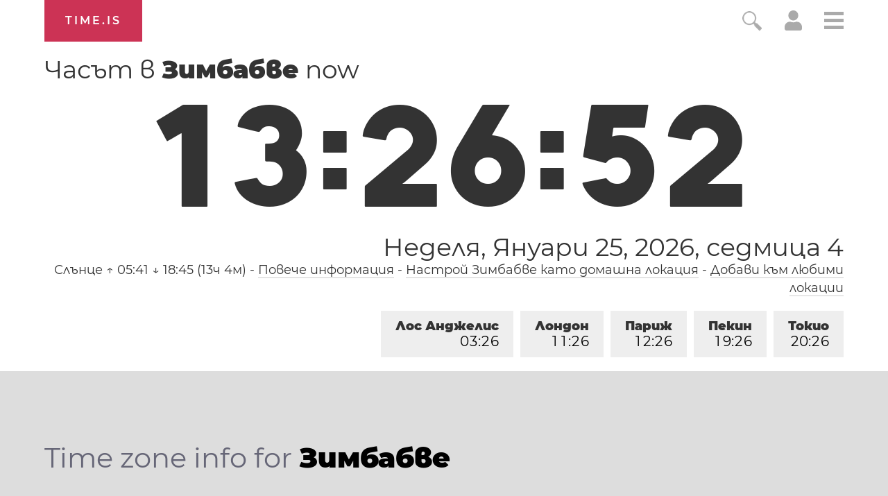

--- FILE ---
content_type: text/html; charset=utf-8
request_url: https://time.is/t1/?bg.0.10.208.0P.0.017.1769340410503.1769340408910..N
body_size: -66
content:
1769340410601
0
017_(UTC,_UTC+00:00)
1769340410503


0127<a target="_blank" href="https://en.wikipedia.org/wiki/International_Holocaust_Remembrance_Day">International Holocaust Remembrance Day</a>
<br/><br/>Time.is is for humans. To use from scripts and apps, please ask about our API. Thank you!

--- FILE ---
content_type: text/plain;charset=UTF-8
request_url: https://c.pub.network/v2/c
body_size: -253
content:
53d3b9ab-aadd-40f0-81f8-630b29c578a4

--- FILE ---
content_type: text/plain;charset=UTF-8
request_url: https://c.pub.network/v2/c
body_size: -110
content:
75f4acbf-1c6d-4a15-b0b9-05edcded8db5